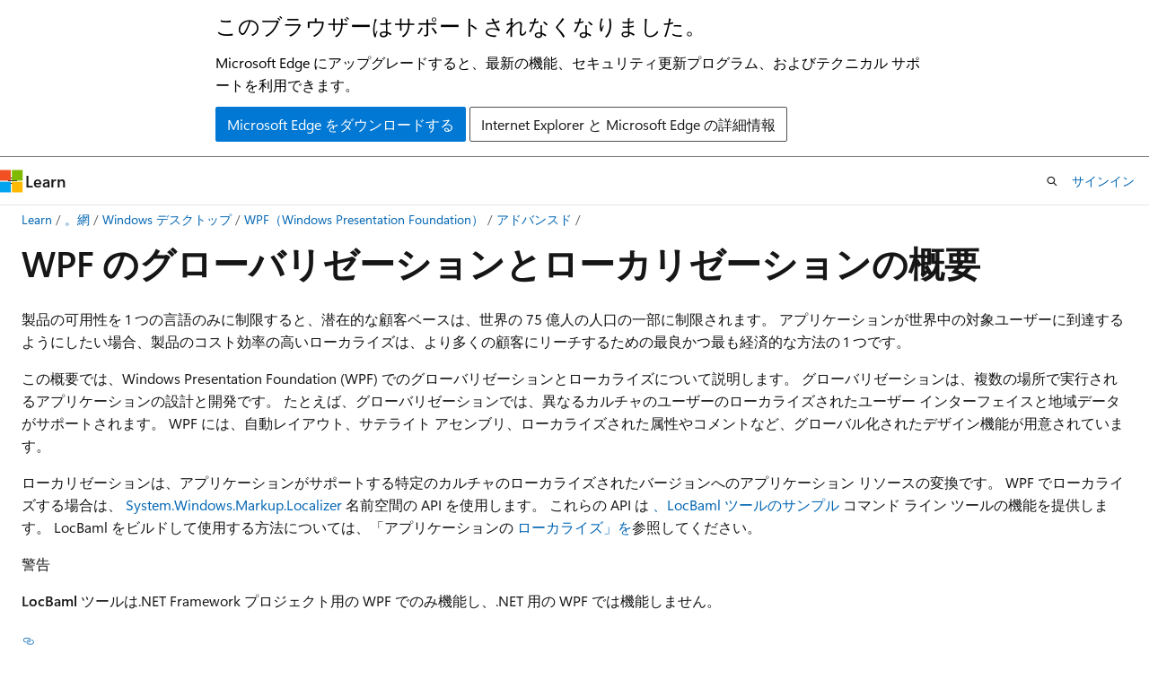

--- FILE ---
content_type: text/html
request_url: https://learn.microsoft.com/ja-jp/dotnet/desktop/wpf/advanced/wpf-globalization-and-localization-overview
body_size: 93578
content:
 <!DOCTYPE html>
		<html
			class="layout layout-holy-grail   show-table-of-contents conceptual show-breadcrumb default-focus"
			lang="ja-jp"
			dir="ltr"
			data-authenticated="false"
			data-auth-status-determined="false"
			data-target="docs"
			x-ms-format-detection="none"
		>
			
		<head>
			<title>グローバリゼーションとローカライズの概要 - WPF | Microsoft Learn</title>
			<meta charset="utf-8" />
			<meta name="viewport" content="width=device-width, initial-scale=1.0" />
			<meta name="color-scheme" content="light dark" />

			<meta name="description" content="自動レイアウト、サテライト アセンブリ、ローカライズされた属性など、Windows Presentation Foundation のローカライズとグローバリゼーションについて説明します。" />
			<link rel="canonical" href="https://learn.microsoft.com/ja-jp/dotnet/desktop/wpf/advanced/wpf-globalization-and-localization-overview" /> 

			<!-- Non-customizable open graph and sharing-related metadata -->
			<meta name="twitter:card" content="summary_large_image" />
			<meta name="twitter:site" content="@MicrosoftLearn" />
			<meta property="og:type" content="website" />
			<meta property="og:image:alt" content="Microsoft Learn" />
			<meta property="og:image" content="https://learn.microsoft.com/en-us/media/open-graph-image.png" />
			<!-- Page specific open graph and sharing-related metadata -->
			<meta property="og:title" content="グローバリゼーションとローカライズの概要 - WPF" />
			<meta property="og:url" content="https://learn.microsoft.com/ja-jp/dotnet/desktop/wpf/advanced/wpf-globalization-and-localization-overview" />
			<meta property="og:description" content="自動レイアウト、サテライト アセンブリ、ローカライズされた属性など、Windows Presentation Foundation のローカライズとグローバリゼーションについて説明します。" />
			<meta name="platform_id" content="47f6a9c9-afff-540e-bfcb-9ed24fd203b7" /> 
			<meta name="locale" content="ja-jp" />
			 <meta name="adobe-target" content="true" /> 
			<meta name="uhfHeaderId" content="MSDocsHeader-DotNet" />

			<meta name="page_type" content="conceptual" />

			<!--page specific meta tags-->
			

			<!-- custom meta tags -->
			
		<meta name="schema" content="Conceptual" />
	
		<meta name="author" content="adegeo" />
	
		<meta name="breadcrumb_path" content="/dotnet/desktop/breadcrumb/toc.json" />
	
		<meta name="depot_name" content="MSDN.dotnet-desktop-guide" />
	
		<meta name="document_id" content="0d26510f-1c32-e2c5-5618-a3abd06d95f3" />
	
		<meta name="document_version_independent_id" content="0d26510f-1c32-e2c5-5618-a3abd06d95f3" />
	
		<meta name="feedback_product_url" content="https://developercommunity.visualstudio.com/VisualStudio" />
	
		<meta name="feedback_system" content="OpenSource" />
	
		<meta name="git_commit_id" content="7cf14527a627b58f7c0e7ec01464d417495fd8b4" />
	
		<meta name="gitcommit" content="https://github.com/dotnet/docs-desktop/blob/7cf14527a627b58f7c0e7ec01464d417495fd8b4/dotnet-desktop-guide/wpf/advanced/wpf-globalization-and-localization-overview.md" />
	
		<meta name="ms.assetid" content="56e5a5c8-6c96-4d19-b8e1-a5be1dc564af" />
	
		<meta name="ms.author" content="adegeo" />
	
		<meta name="ms.date" content="2017-03-30T00:00:00Z" />
	
		<meta name="ms.service" content="dotnet-framework" />
	
		<meta name="ms.subservice" content="wpf" />
	
		<meta name="ms.topic" content="overview" />
	
		<meta name="ms.update-cycle" content="1825-days" />
	
		<meta name="original_content_git_url" content="https://github.com/dotnet/docs-desktop/blob/live/dotnet-desktop-guide/wpf/advanced/wpf-globalization-and-localization-overview.md" />
	
		<meta name="site_name" content="Docs" />
	
		<meta name="updated_at" content="2025-11-11T23:38:00Z" />
	
		<meta name="ms.translationtype" content="MT" />
	
		<meta name="ms.contentlocale" content="ja-jp" />
	
		<meta name="loc_version" content="2025-05-07T00:32:53.0881034Z" />
	
		<meta name="loc_source_id" content="Github-285925007#live" />
	
		<meta name="loc_file_id" content="Github-285925007.live.MSDN.dotnet-desktop-guide.wpf/advanced/wpf-globalization-and-localization-overview.md" />
	
		<meta name="toc_rel" content="toc.json" />
	
		<meta name="feedback_help_link_type" content="" />
	
		<meta name="feedback_help_link_url" content="" />
	
		<meta name="word_count" content="8521" />
	
		<meta name="asset_id" content="wpf/advanced/wpf-globalization-and-localization-overview" />
	
		<meta name="item_type" content="Content" />
	
		<meta name="previous_tlsh_hash" content="C75B8AD20EC5717177302621152B0F04D90864E62750B0A64ACEEB1DADAFA27AF8CE2F753D7CE3C96121CE6482622D4D72E47499EC7FFCA77736553DE020A9A83CEE445BB8" />
	
		<meta name="github_feedback_content_git_url" content="https://github.com/dotnet/docs-desktop/blob/main/dotnet-desktop-guide/wpf/advanced/wpf-globalization-and-localization-overview.md" />
	 
		<meta name="cmProducts" content="https://microsoft-devrel.poolparty.biz/DevRelOfferingOntology/c6f99e62-1cf6-4b71-af9b-649b05f80cce" data-source="generated" />
	
		<meta name="cmProducts" content="https://authoring-docs-microsoft.poolparty.biz/devrel/97159432-14a9-4307-a469-d2f2c75f0e33" data-source="generated" />
	
		<meta name="cmProducts" content="https://authoring-docs-microsoft.poolparty.biz/devrel/bcbcbad5-4208-4783-8035-8481272c98b8" data-source="generated" />
	
		<meta name="spProducts" content="https://microsoft-devrel.poolparty.biz/DevRelOfferingOntology/3f56b378-07a9-4fa1-afe8-9889fdc77628" data-source="generated" />
	
		<meta name="spProducts" content="https://authoring-docs-microsoft.poolparty.biz/devrel/50565c62-5f6b-4687-be38-323113c72c2e" data-source="generated" />
	
		<meta name="spProducts" content="https://authoring-docs-microsoft.poolparty.biz/devrel/43b2e5aa-8a6d-4de2-a252-692232e5edc8" data-source="generated" />
	

			<!-- assets and js globals -->
			
			<link rel="stylesheet" href="/static/assets/0.4.03301.7415-7dd881c1/styles/site-ltr.css" />
			
			<link rel="preconnect" href="//mscom.demdex.net" crossorigin />
						<link rel="dns-prefetch" href="//target.microsoft.com" />
						<link rel="dns-prefetch" href="//microsoftmscompoc.tt.omtrdc.net" />
						<link
							rel="preload"
							as="script"
							href="/static/third-party/adobe-target/at-js/2.9.0/at.js"
							integrity="sha384-l4AKhsU8cUWSht4SaJU5JWcHEWh1m4UTqL08s6b/hqBLAeIDxTNl+AMSxTLx6YMI"
							crossorigin="anonymous"
							id="adobe-target-script"
							type="application/javascript"
						/>
			<script src="https://wcpstatic.microsoft.com/mscc/lib/v2/wcp-consent.js"></script>
			<script src="https://js.monitor.azure.com/scripts/c/ms.jsll-4.min.js"></script>
			<script src="/_themes/docs.theme/master/ja-jp/_themes/global/deprecation.js"></script>

			<!-- msdocs global object -->
			<script id="msdocs-script">
		var msDocs = {
  "environment": {
    "accessLevel": "online",
    "azurePortalHostname": "portal.azure.com",
    "reviewFeatures": false,
    "supportLevel": "production",
    "systemContent": true,
    "siteName": "learn",
    "legacyHosting": false
  },
  "data": {
    "contentLocale": "ja-jp",
    "contentDir": "ltr",
    "userLocale": "ja-jp",
    "userDir": "ltr",
    "pageTemplate": "Conceptual",
    "brand": "",
    "context": {},
    "standardFeedback": false,
    "showFeedbackReport": false,
    "feedbackHelpLinkType": "",
    "feedbackHelpLinkUrl": "",
    "feedbackSystem": "OpenSource",
    "feedbackGitHubRepo": "dotnet/docs-desktop",
    "feedbackProductUrl": "https://developercommunity.visualstudio.com/VisualStudio",
    "extendBreadcrumb": false,
    "isEditDisplayable": false,
    "isPrivateUnauthorized": false,
    "hideViewSource": false,
    "isPermissioned": false,
    "hasRecommendations": true,
    "contributors": [
      {
        "name": "adegeo",
        "url": "https://github.com/adegeo"
      }
    ],
    "openSourceFeedbackIssueUrl": "https://github.com/dotnet/docs-desktop/issues/new?template=customer-feedback.yml",
    "openSourceFeedbackIssueTitle": ""
  },
  "functions": {}
};;
	</script>

			<!-- base scripts, msdocs global should be before this -->
			<script src="/static/assets/0.4.03301.7415-7dd881c1/scripts/ja-jp/index-docs.js"></script>
			

			<!-- json-ld -->
			
		</head>
	
			<body
				id="body"
				data-bi-name="body"
				class="layout-body "
				lang="ja-jp"
				dir="ltr"
			>
				<header class="layout-body-header">
		<div class="header-holder has-default-focus">
			
		<a
			href="#main"
			
			style="z-index: 1070"
			class="outline-color-text visually-hidden-until-focused position-fixed inner-focus focus-visible top-0 left-0 right-0 padding-xs text-align-center background-color-body"
			
		>
			メイン コンテンツにスキップ
		</a>
	
		<a
			href="#"
			data-skip-to-ask-learn
			style="z-index: 1070"
			class="outline-color-text visually-hidden-until-focused position-fixed inner-focus focus-visible top-0 left-0 right-0 padding-xs text-align-center background-color-body"
			hidden
		>
			Ask Learn チャット エクスペリエンスにスキップする
		</a>
	

			<div hidden id="cookie-consent-holder" data-test-id="cookie-consent-container"></div>
			<!-- Unsupported browser warning -->
			<div
				id="unsupported-browser"
				style="background-color: white; color: black; padding: 16px; border-bottom: 1px solid grey;"
				hidden
			>
				<div style="max-width: 800px; margin: 0 auto;">
					<p style="font-size: 24px">このブラウザーはサポートされなくなりました。</p>
					<p style="font-size: 16px; margin-top: 16px;">
						Microsoft Edge にアップグレードすると、最新の機能、セキュリティ更新プログラム、およびテクニカル サポートを利用できます。
					</p>
					<div style="margin-top: 12px;">
						<a
							href="https://go.microsoft.com/fwlink/p/?LinkID=2092881 "
							style="background-color: #0078d4; border: 1px solid #0078d4; color: white; padding: 6px 12px; border-radius: 2px; display: inline-block;"
						>
							Microsoft Edge をダウンロードする
						</a>
						<a
							href="https://learn.microsoft.com/en-us/lifecycle/faq/internet-explorer-microsoft-edge"
							style="background-color: white; padding: 6px 12px; border: 1px solid #505050; color: #171717; border-radius: 2px; display: inline-block;"
						>
							Internet Explorer と Microsoft Edge の詳細情報
						</a>
					</div>
				</div>
			</div>
			<!-- site header -->
			<header
				id="ms--site-header"
				data-test-id="site-header-wrapper"
				role="banner"
				itemscope="itemscope"
				itemtype="http://schema.org/Organization"
			>
				<div
					id="ms--mobile-nav"
					class="site-header display-none-tablet padding-inline-none gap-none"
					data-bi-name="mobile-header"
					data-test-id="mobile-header"
				></div>
				<div
					id="ms--primary-nav"
					class="site-header display-none display-flex-tablet"
					data-bi-name="L1-header"
					data-test-id="primary-header"
				></div>
				<div
					id="ms--secondary-nav"
					class="site-header display-none display-flex-tablet"
					data-bi-name="L2-header"
					data-test-id="secondary-header"
					
				></div>
			</header>
			
		<!-- banner -->
		<div data-banner>
			<div id="disclaimer-holder"></div>
			
		</div>
		<!-- banner end -->
	
		</div>
	</header>
				 <section
					id="layout-body-menu"
					class="layout-body-menu display-flex"
					data-bi-name="menu"
			  >
					
		<div
			id="left-container"
			class="left-container display-none display-block-tablet padding-inline-sm padding-bottom-sm width-full"
			data-toc-container="true"
		>
			<!-- Regular TOC content (default) -->
			<div id="ms--toc-content" class="height-full">
				<nav
					id="affixed-left-container"
					class="margin-top-sm-tablet position-sticky display-flex flex-direction-column"
					aria-label="プライマリ"
					data-bi-name="left-toc"
					role="navigation"
				></nav>
			</div>
			<!-- Collapsible TOC content (hidden by default) -->
			<div id="ms--toc-content-collapsible" class="height-full" hidden>
				<nav
					id="affixed-left-container"
					class="margin-top-sm-tablet position-sticky display-flex flex-direction-column"
					aria-label="プライマリ"
					data-bi-name="left-toc"
					role="navigation"
				>
					<div
						id="ms--collapsible-toc-header"
						class="display-flex justify-content-flex-end margin-bottom-xxs"
					>
						<button
							type="button"
							class="button button-clear inner-focus"
							data-collapsible-toc-toggle
							aria-expanded="true"
							aria-controls="ms--collapsible-toc-content"
							aria-label="目次"
						>
							<span class="icon font-size-h4" aria-hidden="true">
								<span class="docon docon-panel-left-contract"></span>
							</span>
						</button>
					</div>
				</nav>
			</div>
		</div>
	
			  </section>

				<main
					id="main"
					role="main"
					class="layout-body-main "
					data-bi-name="content"
					lang="ja-jp"
					dir="ltr"
				>
					
			<div
		id="ms--content-header"
		class="content-header default-focus border-bottom-none"
		data-bi-name="content-header"
	>
		<div class="content-header-controls margin-xxs margin-inline-sm-tablet">
			<button
				type="button"
				class="contents-button button button-sm margin-right-xxs"
				data-bi-name="contents-expand"
				aria-haspopup="true"
				data-contents-button
			>
				<span class="icon" aria-hidden="true"><span class="docon docon-menu"></span></span>
				<span class="contents-expand-title"> 目次 </span>
			</button>
			<button
				type="button"
				class="ap-collapse-behavior ap-expanded button button-sm"
				data-bi-name="ap-collapse"
				aria-controls="action-panel"
			>
				<span class="icon" aria-hidden="true"><span class="docon docon-exit-mode"></span></span>
				<span>エディター モードを終了する</span>
			</button>
		</div>
	</div>
			<div data-main-column class="padding-sm padding-top-none padding-top-sm-tablet">
				<div>
					
		<div id="article-header" class="background-color-body margin-bottom-xs display-none-print">
			<div class="display-flex align-items-center justify-content-space-between">
				
		<details
			id="article-header-breadcrumbs-overflow-popover"
			class="popover"
			data-for="article-header-breadcrumbs"
		>
			<summary
				class="button button-clear button-primary button-sm inner-focus"
				aria-label="すべての階層リンク"
			>
				<span class="icon">
					<span class="docon docon-more"></span>
				</span>
			</summary>
			<div id="article-header-breadcrumbs-overflow" class="popover-content padding-none"></div>
		</details>

		<bread-crumbs
			id="article-header-breadcrumbs"
			role="group"
			aria-label="階層リンク"
			data-test-id="article-header-breadcrumbs"
			class="overflow-hidden flex-grow-1 margin-right-sm margin-right-md-tablet margin-right-lg-desktop margin-left-negative-xxs padding-left-xxs"
		></bread-crumbs>
	 
		<div
			id="article-header-page-actions"
			class="opacity-none margin-left-auto display-flex flex-wrap-no-wrap align-items-stretch"
		>
			
		<button
			class="button button-sm border-none inner-focus display-none-tablet flex-shrink-0 "
			data-bi-name="ask-learn-assistant-entry"
			data-test-id="ask-learn-assistant-modal-entry-mobile"
			data-ask-learn-modal-entry
			
			type="button"
			style="min-width: max-content;"
			aria-expanded="false"
			aria-label="Learn に質問する"
			hidden
		>
			<span class="icon font-size-lg" aria-hidden="true">
				<span class="docon docon-chat-sparkle-fill gradient-ask-learn-logo"></span>
			</span>
		</button>
		<button
			class="button button-sm display-none display-inline-flex-tablet display-none-desktop flex-shrink-0 margin-right-xxs border-color-ask-learn "
			data-bi-name="ask-learn-assistant-entry"
			
			data-test-id="ask-learn-assistant-modal-entry-tablet"
			data-ask-learn-modal-entry
			type="button"
			style="min-width: max-content;"
			aria-expanded="false"
			hidden
		>
			<span class="icon font-size-lg" aria-hidden="true">
				<span class="docon docon-chat-sparkle-fill gradient-ask-learn-logo"></span>
			</span>
			<span>Learn に質問する</span>
		</button>
		<button
			class="button button-sm display-none flex-shrink-0 display-inline-flex-desktop margin-right-xxs border-color-ask-learn "
			data-bi-name="ask-learn-assistant-entry"
			
			data-test-id="ask-learn-assistant-flyout-entry"
			data-ask-learn-flyout-entry
			data-flyout-button="toggle"
			type="button"
			style="min-width: max-content;"
			aria-expanded="false"
			aria-controls="ask-learn-flyout"
			hidden
		>
			<span class="icon font-size-lg" aria-hidden="true">
				<span class="docon docon-chat-sparkle-fill gradient-ask-learn-logo"></span>
			</span>
			<span>Learn に質問する</span>
		</button>
	 
		<button
			type="button"
			id="ms--focus-mode-button"
			data-focus-mode
			data-bi-name="focus-mode-entry"
			class="button button-sm flex-shrink-0 margin-right-xxs display-none display-inline-flex-desktop"
		>
			<span class="icon font-size-lg" aria-hidden="true">
				<span class="docon docon-glasses"></span>
			</span>
			<span>フォーカス モード</span>
		</button>
	 

			<details class="popover popover-right" id="article-header-page-actions-overflow">
				<summary
					class="justify-content-flex-start button button-clear button-sm button-primary inner-focus"
					aria-label="その他の操作"
					title="その他の操作"
				>
					<span class="icon" aria-hidden="true">
						<span class="docon docon-more-vertical"></span>
					</span>
				</summary>
				<div class="popover-content">
					
		<button
			data-page-action-item="overflow-mobile"
			type="button"
			class="button-block button-sm inner-focus button button-clear display-none-tablet justify-content-flex-start text-align-left"
			data-bi-name="contents-expand"
			data-contents-button
			data-popover-close
		>
			<span class="icon">
				<span class="docon docon-editor-list-bullet" aria-hidden="true"></span>
			</span>
			<span class="contents-expand-title">目次</span>
		</button>
	 
		<a
			id="lang-link-overflow"
			class="button-sm inner-focus button button-clear button-block justify-content-flex-start text-align-left"
			data-bi-name="language-toggle"
			data-page-action-item="overflow-all"
			data-check-hidden="true"
			data-read-in-link
			href="#"
			hidden
		>
			<span class="icon" aria-hidden="true" data-read-in-link-icon>
				<span class="docon docon-locale-globe"></span>
			</span>
			<span data-read-in-link-text>英語で読む</span>
		</a>
	 
		<button
			type="button"
			class="collection button button-clear button-sm button-block justify-content-flex-start text-align-left inner-focus"
			data-list-type="collection"
			data-bi-name="collection"
			data-page-action-item="overflow-all"
			data-check-hidden="true"
			data-popover-close
		>
			<span class="icon" aria-hidden="true">
				<span class="docon docon-circle-addition"></span>
			</span>
			<span class="collection-status">追加</span>
		</button>
	
					
		<button
			type="button"
			class="collection button button-block button-clear button-sm justify-content-flex-start text-align-left inner-focus"
			data-list-type="plan"
			data-bi-name="plan"
			data-page-action-item="overflow-all"
			data-check-hidden="true"
			data-popover-close
			hidden
		>
			<span class="icon" aria-hidden="true">
				<span class="docon docon-circle-addition"></span>
			</span>
			<span class="plan-status">プランへの追加</span>
		</button>
	  
					
		<hr class="margin-block-xxs" />
		<h4 class="font-size-sm padding-left-xxs">次の方法で共有</h4>
		
					<a
						class="button button-clear button-sm inner-focus button-block justify-content-flex-start text-align-left text-decoration-none share-facebook"
						data-bi-name="facebook"
						data-page-action-item="overflow-all"
						href="#"
					>
						<span class="icon color-primary" aria-hidden="true">
							<span class="docon docon-facebook-share"></span>
						</span>
						<span>Facebook</span>
					</a>

					<a
						href="#"
						class="button button-clear button-sm inner-focus button-block justify-content-flex-start text-align-left text-decoration-none share-twitter"
						data-bi-name="twitter"
						data-page-action-item="overflow-all"
					>
						<span class="icon color-text" aria-hidden="true">
							<span class="docon docon-xlogo-share"></span>
						</span>
						<span>x.com</span>
					</a>

					<a
						href="#"
						class="button button-clear button-sm inner-focus button-block justify-content-flex-start text-align-left text-decoration-none share-linkedin"
						data-bi-name="linkedin"
						data-page-action-item="overflow-all"
					>
						<span class="icon color-primary" aria-hidden="true">
							<span class="docon docon-linked-in-logo"></span>
						</span>
						<span>LinkedIn</span>
					</a>
					<a
						href="#"
						class="button button-clear button-sm inner-focus button-block justify-content-flex-start text-align-left text-decoration-none share-email"
						data-bi-name="email"
						data-page-action-item="overflow-all"
					>
						<span class="icon color-primary" aria-hidden="true">
							<span class="docon docon-mail-message"></span>
						</span>
						<span>電子メール</span>
					</a>
			  
	 
		<hr class="margin-block-xxs" />
		<button
			class="button button-block button-clear button-sm justify-content-flex-start text-align-left inner-focus"
			type="button"
			data-bi-name="print"
			data-page-action-item="overflow-all"
			data-popover-close
			data-print-page
			data-check-hidden="true"
		>
			<span class="icon color-primary" aria-hidden="true">
				<span class="docon docon-print"></span>
			</span>
			<span>印刷</span>
		</button>
	
				</div>
			</details>
		</div>
	
			</div>
		</div>
	  
		<!-- privateUnauthorizedTemplate is hidden by default -->
		<div unauthorized-private-section data-bi-name="permission-content-unauthorized-private" hidden>
			<hr class="hr margin-top-xs margin-bottom-sm" />
			<div class="notification notification-info">
				<div class="notification-content">
					<p class="margin-top-none notification-title">
						<span class="icon">
							<span class="docon docon-exclamation-circle-solid" aria-hidden="true"></span>
						</span>
						<span>Note</span>
					</p>
					<p class="margin-top-none authentication-determined not-authenticated">
						このページにアクセスするには、承認が必要です。 <a class="docs-sign-in" href="#" data-bi-name="permission-content-sign-in">サインイン</a>または<a  class="docs-change-directory" data-bi-name="permisson-content-change-directory">ディレクトリの変更</a>を試すことができます。
					</p>
					<p class="margin-top-none authentication-determined authenticated">
						このページにアクセスするには、承認が必要です。 <a class="docs-change-directory" data-bi-name="permisson-content-change-directory">ディレクトリの変更</a>を試すことができます。
					</p>
				</div>
			</div>
		</div>
	
					<div class="content"><h1 id="wpf-globalization-and-localization-overview">WPF のグローバリゼーションとローカリゼーションの概要</h1></div>
					
		<div
			id="article-metadata"
			data-bi-name="article-metadata"
			data-test-id="article-metadata"
			class="page-metadata-container display-flex gap-xxs justify-content-space-between align-items-center flex-wrap-wrap"
		>
			 
				<div
					id="user-feedback"
					class="margin-block-xxs display-none display-none-print"
					hidden
					data-hide-on-archived
				>
					
		<button
			id="user-feedback-button"
			data-test-id="conceptual-feedback-button"
			class="button button-sm button-clear button-primary display-none"
			type="button"
			data-bi-name="user-feedback-button"
			data-user-feedback-button
			hidden
		>
			<span class="icon" aria-hidden="true">
				<span class="docon docon-like"></span>
			</span>
			<span>フィードバック</span>
		</button>
	
				</div>
		  
		</div>
	 
		<div data-id="ai-summary" hidden>
			<div id="ms--ai-summary-cta" class="margin-top-xs display-flex align-items-center">
				<span class="icon" aria-hidden="true">
					<span class="docon docon-sparkle-fill gradient-text-vivid"></span>
				</span>
				<button
					id="ms--ai-summary"
					type="button"
					class="tag tag-sm tag-suggestion margin-left-xxs"
					data-test-id="ai-summary-cta"
					data-bi-name="ai-summary-cta"
					data-an="ai-summary"
				>
					<span class="ai-summary-cta-text">
						この記事を要約してください
					</span>
				</button>
			</div>
			<!-- Slot where the client will render the summary card after the user clicks the CTA -->
			<div id="ms--ai-summary-header" class="margin-top-xs"></div>
		</div>
	 
		<nav
			id="center-doc-outline"
			class="doc-outline is-hidden-desktop display-none-print margin-bottom-sm"
			data-bi-name="intopic toc"
			aria-label="この記事の内容"
		>
			<h2 id="ms--in-this-article" class="title is-6 margin-block-xs">
				この記事の内容
			</h2>
		</nav>
	
					<div class="content"><p>製品の可用性を 1 つの言語のみに制限すると、潜在的な顧客ベースは、世界の 75 億人の人口の一部に制限されます。 アプリケーションが世界中の対象ユーザーに到達するようにしたい場合、製品のコスト効率の高いローカライズは、より多くの顧客にリーチするための最良かつ最も経済的な方法の 1 つです。</p>
<p>この概要では、Windows Presentation Foundation (WPF) でのグローバリゼーションとローカライズについて説明します。 グローバリゼーションは、複数の場所で実行されるアプリケーションの設計と開発です。 たとえば、グローバリゼーションでは、異なるカルチャのユーザーのローカライズされたユーザー インターフェイスと地域データがサポートされます。 WPF には、自動レイアウト、サテライト アセンブリ、ローカライズされた属性やコメントなど、グローバル化されたデザイン機能が用意されています。</p>
<p>ローカリゼーションは、アプリケーションがサポートする特定のカルチャのローカライズされたバージョンへのアプリケーション リソースの変換です。 WPF でローカライズする場合は、 <a href="/ja-jp/dotnet/api/system.windows.markup.localizer" class="no-loc" data-linktype="absolute-path">System.Windows.Markup.Localizer</a> 名前空間の API を使用します。 これらの API は <a href="https://github.com/microsoft/WPF-Samples/tree/master/Tools/LocBaml" data-linktype="external">、LocBaml ツールのサンプル</a> コマンド ライン ツールの機能を提供します。 LocBaml をビルドして使用する方法については、「アプリケーションの <a href="how-to-localize-an-application" data-linktype="relative-path">ローカライズ」を</a>参照してください。</p>
<div class="WARNING">
<p>警告</p>
<p>
              <strong>LocBaml</strong> ツールは.NET Framework プロジェクト用の WPF でのみ機能し、.NET 用の WPF では機能しません。</p>
</div>
<h2 id="best-practices-for-globalization-and-localization-in-wpf">WPF でのグローバリゼーションとローカライズのベスト プラクティス</h2>
<p>WPF に組み込まれているグローバリゼーションとローカリゼーション機能を最大限に活用するには、このセクションで提供する UI 設計とローカライズ関連のヒントに従います。</p>
<h3 id="best-practices-for-wpf-ui-design">WPF UI デザインのベスト プラクティス</h3>
<p>WPF ベースの UI を設計するときは、次のベスト プラクティスを実装することを検討してください。</p>
<ul>
<li><p>XAML で UI を記述する。コードで UI を作成することは避けてください。 XAML を使用して UI を作成する場合は、組み込みのローカライズ API を使用して UI を公開します。</p>
</li>
<li><p>絶対位置と固定サイズを使用してコンテンツをレイアウトしないようにします。代わりに、相対サイズ設定または自動サイズ設定を使用してください。</p>
<ul>
<li><p>
              <a href="/ja-jp/dotnet/api/system.windows.window.sizetocontent" class="no-loc" data-linktype="absolute-path">SizeToContent</a>を使用し、幅と高さを<code>Auto</code>に設定したままにします。</p>
</li>
<li><p>
              <a href="/ja-jp/dotnet/api/system.windows.controls.canvas" class="no-loc" data-linktype="absolute-path">Canvas</a>を使用して UI をレイアウトしないでください。</p>
</li>
<li><p>
              <a href="/ja-jp/dotnet/api/system.windows.controls.grid" class="no-loc" data-linktype="absolute-path">Grid</a>とそのサイズ共有機能を使用します。</p>
</li>
</ul>
</li>
<li><p>ローカライズされたテキストは多くの場合、より多くの領域を必要とするため、余白に余分なスペースを指定します。 余分なスペースを使用すると、文字がオーバーハングする可能性があります。</p>
</li>
<li><p>クリッピングを回避するには、<a href="/ja-jp/dotnet/api/system.windows.controls.textblock.textwrapping" class="no-loc" data-linktype="absolute-path">TextWrapping</a>で<a href="/ja-jp/dotnet/api/system.windows.controls.textblock" class="no-loc" data-linktype="absolute-path">TextBlock</a>を有効にします。</p>
</li>
<li><p>
              <code>xml:lang</code>属性を設定します。 この属性は、特定の要素とその子要素のカルチャを記述します。 このプロパティの値は、WPF のいくつかの機能の動作を変更します。 たとえば、ハイフネーション、スペル チェック、番号の置換、複雑なスクリプトの整形、フォント フォールバックの動作を変更します。 
              <a href="globalization-for-wpf" data-linktype="relative-path">XAML での xml:lang 処理</a>の設定の詳細については、「<a href="../../xaml-services/xml-language-handling" data-linktype="relative-path">WPF のグローバリゼーション</a>」を参照してください。</p>
</li>
<li><p>カスタマイズされた複合フォントを作成して、さまざまな言語で使用されるフォントをより適切に制御できます。 既定では、WPF は Windows\Fonts ディレクトリで GlobalUserInterface.composite フォントを使用します。</p>
</li>
<li><p>右から左の形式でテキストを表示するカルチャにローカライズできるナビゲーション アプリケーションを作成する場合は、ページが<a href="/ja-jp/dotnet/api/system.windows.flowdirection" class="no-loc" data-linktype="absolute-path">FlowDirection</a>から<a href="/ja-jp/dotnet/api/system.windows.flowdirection" class="no-loc" data-linktype="absolute-path">FlowDirection</a>を継承しないように、すべてのページの<a href="/ja-jp/dotnet/api/system.windows.navigation.navigationwindow" class="no-loc" data-linktype="absolute-path">NavigationWindow</a>を明示的に設定します。</p>
</li>
<li><p>ブラウザーの外部でホストされるスタンドアロン ナビゲーション アプリケーションを作成する場合は、最初のアプリケーションの <a href="/ja-jp/dotnet/api/system.windows.application.startupuri" class="no-loc" data-linktype="absolute-path">StartupUri</a> をページではなく <a href="/ja-jp/dotnet/api/system.windows.navigation.navigationwindow" class="no-loc" data-linktype="absolute-path">NavigationWindow</a> に設定します (たとえば、 <code>&lt;Application StartupUri="NavigationWindow.xaml"&gt;</code>)。 この設計により、ウィンドウとナビゲーション バーの <a href="/ja-jp/dotnet/api/system.windows.flowdirection" class="no-loc" data-linktype="absolute-path">FlowDirection</a> を変更できます。 詳細と例については、「 <a href="https://github.com/microsoft/WPF-Samples/tree/master/Globalization%20and%20Localization/GlobalizationHomepage" data-linktype="external">グローバリゼーション ホームページのサンプル</a>」を参照してください。</p>
</li>
</ul>
<h3 id="best-practices-for-wpf-localization">WPF ローカライズのベスト プラクティス</h3>
<p>WPF ベースのアプリケーションをローカライズする場合は、次のベスト プラクティスを実装することを検討してください。</p>
<ul>
<li><p>ローカライズ コメントを使用して、ローカライザーに追加のコンテキストを提供します。</p>
</li>
<li><p>ローカライズ属性を使用して、要素の <a href="/ja-jp/dotnet/api/system.windows.markup.localizer.bamllocalizableresourcekey.uid" class="no-loc" data-linktype="absolute-path">Uid</a> プロパティを選択的に省略するのではなく、ローカライズを制御します。 詳細については、「 <a href="localization-attributes-and-comments" data-linktype="relative-path">ローカリゼーション属性とコメント</a> 」を参照してください。</p>
</li>
<li><p>
              <code>msbuild -t:updateuid</code>と<code>-t:checkuid</code>を使用して、XAML にプロパティ<a href="/ja-jp/dotnet/api/system.windows.markup.localizer.bamllocalizableresourcekey.uid" class="no-loc" data-linktype="absolute-path">Uid</a>追加して確認します。 
              <a href="/ja-jp/dotnet/api/system.windows.markup.localizer.bamllocalizableresourcekey.uid" class="no-loc" data-linktype="absolute-path">Uid</a>プロパティを使用して、開発とローカライズの間の変更を追跡します。 
              <a href="/ja-jp/dotnet/api/system.windows.markup.localizer.bamllocalizableresourcekey.uid" class="no-loc" data-linktype="absolute-path">Uid</a> プロパティは、新しい開発変更をローカライズするのに役立ちます。 ui に <a href="/ja-jp/dotnet/api/system.windows.markup.localizer.bamllocalizableresourcekey.uid" class="no-loc" data-linktype="absolute-path">Uid</a> プロパティを手動で追加する場合、通常、タスクは面倒で精度が低くなります。</p>
<ul>
<li><p>ローカライズを開始した後 <a href="/ja-jp/dotnet/api/system.windows.markup.localizer.bamllocalizableresourcekey.uid" class="no-loc" data-linktype="absolute-path">Uid</a> プロパティを編集または変更しないでください。</p>
</li>
<li><p>重複する <a href="/ja-jp/dotnet/api/system.windows.markup.localizer.bamllocalizableresourcekey.uid" class="no-loc" data-linktype="absolute-path">Uid</a> プロパティは使用しないでください (copy-and-paste コマンドを使用する場合は、このヒントを覚えておいてください)。</p>
</li>
<li><p>フォールバックの適切な言語 (たとえば、<code>UltimateResourceFallback</code>) を指定するには、AssemblyInfo.* の<code>[assembly: NeutralResourcesLanguage("en-US",   UltimateResourceFallbackLocation.Satellite)]</code>の場所を設定します。</p>
<p>プロジェクト ファイル内の <code>&lt;UICulture&gt;</code> タグを省略してメイン アセンブリにソース言語を含める場合は、サテライトの代わりに <code>UltimateResourceFallback</code> の場所をメイン アセンブリとして設定します (たとえば、 <code>[assembly: NeutralResourcesLanguage("en-US", UltimateResourceFallbackLocation.MainAssembly)]</code>)。</p>
</li>
</ul>
</li>
</ul>
<h2 id="localize-a-wpf-application">WPF アプリケーションをローカライズする</h2>
<p>WPF アプリケーションをローカライズする場合は、いくつかのオプションがあります。 たとえば、アプリケーション内のローカライズ可能なリソースを XML ファイルにバインドしたり、ローカライズ可能なテキストを resx テーブルに格納したり、ローカライザーで XAML ファイルを使用したりすることができます。 このセクションでは、XAML の BAML 形式を使用するローカライズ ワークフローについて説明します。これには、いくつかの利点があります。</p>
<ul>
<li><p>ビルド後にローカライズできます。</p>
</li>
<li><p>以前のバージョンの BAML 形式の XAML からのローカライズを使用して、XAML の BAML 形式の新しいバージョンに更新して、開発と同時にローカライズすることができます。</p>
</li>
<li><p>元のソース要素とセマンティクスはコンパイル時に検証できます。これは、XAML の BAML 形式が XAML のコンパイル済み形式であるためです。</p>
</li>
</ul>
<h3 id="localization-build-process">ローカライズ ビルド プロセス</h3>
<p>WPF アプリケーションを開発する場合、ローカライズのビルド プロセスは次のようになります。</p>
<ul>
<li><p>開発者は WPF アプリケーションを作成してグローバル化します。 開発者がプロジェクト ファイルで <code>&lt;UICulture&gt;en-US&lt;/UICulture&gt;</code> 設定して、アプリケーションをコンパイルすると、言語に依存しないメイン アセンブリが生成されるようにします。 このアセンブリには、ローカライズ可能なすべてのリソースを含むサテライト .resources.dll ファイルがあります。 必要に応じて、ローカライズ API でメイン アセンブリからの抽出がサポートされるため、ソース言語をメイン アセンブリに保持できます。</p>
</li>
<li><p>ファイルがビルドにコンパイルされると、XAML は XAML の BAML 形式に変換されます。 文化的に中立な <code>MyDialog.exe</code> と、文化的に依存する (英語) <code>MyDialog.resources.dll</code> ファイルが英語を話すお客様にリリースされます。</p>
</li>
</ul>
<h3 id="localization-workflow">ローカライズ ワークフロー</h3>
<p>ローカライズ プロセスは、ローカライズされていない <code>MyDialog.resources.dll</code> ファイルがビルドされた後に開始されます。 元の XAML の UI 要素とプロパティは、の API を使用して、XAML の BAML 形式からキーと値のペアに抽出されます。 ローカライザーは、キーと値のペアを使用してアプリケーションをローカライズします。 ローカライズが完了した後、新しい値から新しい .resource.dll を生成できます。</p>
<p>キーと値のペアのキーは、開発者が元の XAML に配置する <code>x:Uid</code> 値です。 これらの <code>x:Uid</code> 値を使用すると、API はローカライズ中に開発者とローカライザーの間で発生した変更を追跡およびマージできます。 たとえば、ローカライザーのローカライズが開始された後に開発者が UI を変更した場合、最小限の翻訳作業が失われるように、開発の変更を既に完了したローカライズ作業とマージできます。</p>
<p>次の図は、XAML の BAML 形式に基づく一般的なローカライズ ワークフローを示しています。 この図では、開発者が英語でアプリケーションを記述することを前提としています。 開発者は WPF アプリケーションを作成してグローバル化します。 ビルド時に言語に依存しないメイン アセンブリが、ローカライズ可能なすべてのリソースを含むサテライト .resources.dll で生成されるように、開発者が <code>&lt;UICulture&gt;en-US&lt;/UICulture&gt;</code> プロジェクト ファイルで設定します。 または、WPF ローカライズ API がメイン アセンブリからの抽出をサポートしているため、ソース言語をメイン アセンブリに保持することもできます。 ビルド プロセスの後、XAML は BAML にコンパイルされます。 文化的に中立的な MyDialog.exe.resources.dll は、英語を話す顧客に出荷されます。</p>
<p>
              <img src="media/wpf-globalization-and-localization-overview/localization-workflow.png" alt="ローカライズ ワークフローを示す図。" data-linktype="relative-path">
              
            </p>
<p>
              <img src="media/wpf-globalization-and-localization-overview/unlocalized-workflow.png" alt="未割り当てワークフローを示す図。" data-linktype="relative-path">
              
            </p>
<h2 id="examples-of-wpf-localization">WPF ローカライズの例</h2>
<p>このセクションには、WPF アプリケーションをビルドおよびローカライズする方法を理解するのに役立つローカライズされたアプリケーションの例が含まれています。</p>
<h3 id="run-dialog-box-example">実行ダイアログボックスの例</h3>
<p>次の図は、[ <strong>実行</strong> ] ダイアログ ボックスのサンプルの出力を示しています。</p>
<p>
              <strong>英語：</strong></p>
<p>
              <img src="media/wpf-globalization-and-localization-overview/run-dialog-box-english.png" alt="[英語の実行] ダイアログ ボックスを示すスクリーンショット。" data-linktype="relative-path">
              
            </p>
<p>
              <strong>ドイツ語：</strong></p>
<p>
              <img src="media/wpf-globalization-and-localization-overview/run-dialog-box-german.png" alt="[ドイツ語の実行] ダイアログ ボックスを示すスクリーンショット。" data-linktype="relative-path">
              
            </p>
<p>
              <strong>グローバル実行ダイアログボックスのデザイン</strong></p>
<p>この例では、WPF と XAML を使用して <strong>[実行</strong> ] ダイアログ ボックスを生成します。 このダイアログ ボックスは、Microsoft Windows の [スタート] メニューから使用できる [ <strong>実行</strong> ] ダイアログ ボックスと同じです。</p>
<p>グローバル ダイアログ ボックスを作成するためのいくつかのハイライトは次のとおりです。</p>
<p>
              <strong>自動レイアウト</strong></p>
<p>
              <em>Window1.xaml の場合:</em></p>
<p><code>&lt;Window SizeToContent="WidthAndHeight"&gt;</code></p>
<p>前の Window プロパティは、コンテンツのサイズに応じてウィンドウのサイズを自動的に変更します。 このプロパティは、ローカライズ後にサイズが大きくなるコンテンツをウィンドウが切り捨てないようにします。また、ローカライズ後にコンテンツのサイズが小さくなると、不要な領域も削除されます。</p>
<p><code>&lt;Grid x:Uid="Grid_1"&gt;</code></p>
<p>
              <a href="/ja-jp/dotnet/api/system.windows.markup.localizer.bamllocalizableresourcekey.uid" class="no-loc" data-linktype="absolute-path">Uid</a> プロパティは、WPF ローカライズ API が正しく機能するために必要です。</p>
<p>ユーザー インターフェイス (UI) の開発とローカライズの間の変更を追跡するために、WPF ローカライズ API によって使用されます。 
              <a href="/ja-jp/dotnet/api/system.windows.markup.localizer.bamllocalizableresourcekey.uid" class="no-loc" data-linktype="absolute-path">Uid</a> プロパティを使用すると、新しいバージョンの UI を以前のローカライズの UI とマージできます。 コマンド シェルで<a href="/ja-jp/dotnet/api/system.windows.markup.localizer.bamllocalizableresourcekey.uid" class="no-loc" data-linktype="absolute-path">Uid</a>を実行して、<code>msbuild -t:updateuid RunDialog.csproj</code> プロパティを追加します。 手動でプロパティを追加するのは通常、時間がかかり、精度が低いため、 <a href="/ja-jp/dotnet/api/system.windows.markup.localizer.bamllocalizableresourcekey.uid" class="no-loc" data-linktype="absolute-path">Uid</a> プロパティを追加する場合に推奨される方法です。 
              <a href="/ja-jp/dotnet/api/system.windows.markup.localizer.bamllocalizableresourcekey.uid" class="no-loc" data-linktype="absolute-path">Uid</a>を実行すると、<code>msbuild -t:checkuid RunDialog.csproj</code>プロパティが正しく設定されていることを確認できます。</p>
<p>UI は、 コントロールを使用して構成されます。これは、WPF の自動レイアウトを利用するための便利なコントロールです。 ダイアログ ボックスは 3 つの行と 5 つの列に分割されることに注意してください。 行と列の定義の 1 つに固定サイズがありません。そのため、各セルに配置される UI 要素は、ローカライズ時のサイズの増減に適応できます。</p>
<pre><code class="lang-xaml" name="GlobalizationRunDialog#GridColumnDef">&lt;Grid.ColumnDefinitions&gt;
  &lt;ColumnDefinition x:Uid="ColumnDefinition_1" /&gt;
  &lt;ColumnDefinition x:Uid="ColumnDefinition_2" /&gt;
</code></pre>
<p>
              <strong>Open:</strong> ラベルと<a href="/ja-jp/dotnet/api/system.windows.controls.combobox" class="no-loc" data-linktype="absolute-path">ComboBox</a>が配置されている最初の 2 つの列では、UI の全幅の 10% が使用されます。</p>
<pre><code class="lang-xaml" name="GlobalizationRunDialog#GridColumnDef2">  &lt;ColumnDefinition x:Uid="ColumnDefinition_3" SharedSizeGroup="Buttons" /&gt;
  &lt;ColumnDefinition x:Uid="ColumnDefinition_4" SharedSizeGroup="Buttons" /&gt;
  &lt;ColumnDefinition x:Uid="ColumnDefinition_5" SharedSizeGroup="Buttons" /&gt;
&lt;/Grid.ColumnDefinitions&gt;
</code></pre>
<p>この例では、 <a href="/ja-jp/dotnet/api/system.windows.controls.grid" class="no-loc" data-linktype="absolute-path">Grid</a>の共有サイズ設定機能を使用しています。 最後の 3 つの列は、同じ <a href="/ja-jp/dotnet/api/system.windows.controls.definitionbase.sharedsizegroup" class="no-loc" data-linktype="absolute-path">SharedSizeGroup</a>に配置することでこれを利用します。 プロパティの名前から予想されるように、これにより、列は同じサイズを共有できます。 そのため、"参照..." がより長い文字列の "Durchsuchen..." にローカライズされると、すべてのボタンは [OK] ボタンのように小さいままでなく、一様に幅が広がるため、「Durchsuchen...」ボタンが他に比べて不自然に大きくならないようになります。</p>
<p>
              <strong>xml:lang</strong></p>
<p><code>xml:lang="en-US"</code></p>
<p>
              <a href="../../xaml-services/xml-language-handling" data-linktype="relative-path">XAML の xml:lang Handling</a> が UI のルート要素に配置されていることに注目してください。 このプロパティは、特定の要素とその子のカルチャを記述します。 この値は WPF のいくつかの機能で使用され、ローカライズ時に適切に変更する必要があります。 この値は、ハイフネーションとスペル チェックの単語に使用する言語辞書を変更します。 また、数字の表示や、フォント フォールバック システムが使用するフォントの選択方法にも影響します。 最後に、このプロパティは、数値の表示方法と、複雑なスクリプトで記述されたテキストの整形方法に影響します。 既定値は "en-US" です。</p>
<p>
              <strong>サテライト リソース アセンブリの構築</strong></p>
<p>
              <em>.csproj の場合:</em></p>
<p>
              <code>.csproj</code> ファイルを編集し、無条件の<code>&lt;PropertyGroup&gt;</code>に次のタグを追加します。</p>
<p><code>&lt;UICulture&gt;en-US&lt;/UICulture&gt;</code></p>
<p>
              <code>UICulture</code>値が追加されていることに注意してください。 en-USなどの有効な <a href="/ja-jp/dotnet/api/system.globalization.cultureinfo" class="no-loc" data-linktype="absolute-path">CultureInfo</a> 値に設定すると、プロジェクトをビルドすると、ローカライズ可能なすべてのリソースを含むサテライト アセンブリが生成されます。</p>
<p><code>&lt;Resource Include="RunIcon.JPG"&gt;</code></p>
<p><code>&lt;Localizable&gt;False&lt;/Localizable&gt;</code></p>
<p><code>&lt;/Resource&gt;</code></p>
<p>
              <code>RunIcon.JPG</code>は、すべてのカルチャで同じように表示されるため、ローカライズする必要はありません。 
              <code>Localizable</code> は <code>false</code> に設定されているため、サテライト アセンブリの代わりに言語に依存しないメイン アセンブリに残ります。 すべての非コンパイル可能なリソースの既定値は、<code>Localizable</code>に設定<code>true</code>。</p>
<p>
              <strong>[実行] ダイアログのローカライズ</strong></p>
<p>
              <strong>解析</strong></p>
<p>アプリケーションをビルドした後、ローカライズの最初の手順は、サテライト アセンブリからローカライズ可能なリソースを解析することです。 このトピックでは、LocBaml ツール サンプルにあるサンプルの <a href="https://github.com/microsoft/WPF-Samples/tree/master/Tools/LocBaml" data-linktype="external">LocBaml ツール</a>を使用します。 LocBaml は、ローカライズ プロセスに適合するローカライズ ツールの構築を開始するのに役立つサンプル ツールに過ぎません。 LocBaml を使用して解析するには、次のコマンドを実行します。<strong>LocBaml /parse RunDialog.resources.dll /out:</strong> を使って "RunDialog.resources.dll.CSV" ファイルを生成します。</p>
<div class="WARNING">
<p>警告</p>
<p>
              <strong>LocBaml</strong> ツールは.NET Framework プロジェクト用の WPF でのみ機能し、.NET 用の WPF では機能しません。</p>
</div>
<p>
              <strong>ローカライズする</strong></p>
<p>Unicode をサポートする任意の CSV エディターを使用して、このファイルを編集します。 ローカライズ カテゴリが "None" のすべてのエントリをフィルターで除外します。 次のエントリが表示されます。</p>
<table>
<thead>
<tr>
<th>リソース キー</th>
<th>ローカライズ カテゴリ</th>
<th>価値</th>
</tr>
</thead>
<tbody>
<tr>
<td>Button_1:System.Windows.Controls.Button.$Content</td>
<td>ボタン</td>
<td>[OK]</td>
</tr>
<tr>
<td>Button_2:System.Windows.Controls.Button.$Content</td>
<td>ボタン</td>
<td>キャンセル</td>
</tr>
<tr>
<td>Button_3:System.Windows.Controls.Button.$Content</td>
<td>ボタン</td>
<td>ブラウズ。。。</td>
</tr>
<tr>
<td>ComboBox_1:System.Windows.Controls.ComboBox.$Content</td>
<td>ComboBox</td>
<td></td>
</tr>
<tr>
<td>TextBlock_1:System.Windows.Controls.TextBlock.$Content</td>
<td>テキスト</td>
<td>プログラム、フォルダー、ドキュメント、またはインターネット リソースの名前を入力すると、Windows によって開かれます。</td>
</tr>
<tr>
<td>TextBlock_2:System.Windows.Controls.TextBlock.$Content</td>
<td>テキスト</td>
<td>開ける：</td>
</tr>
<tr>
<td>Window_1:System.Windows.Window.Title</td>
<td>タイトル</td>
<td>走れ</td>
</tr>
</tbody>
</table>
<p>アプリケーションをドイツ語にローカライズするには、次の翻訳が必要です。</p>
<table>
<thead>
<tr>
<th>リソース キー</th>
<th>ローカライズ カテゴリ</th>
<th>価値</th>
</tr>
</thead>
<tbody>
<tr>
<td>Button_1:System.Windows.Controls.Button.$Content</td>
<td>ボタン</td>
<td>[OK]</td>
</tr>
<tr>
<td>Button_2:System.Windows.Controls.Button.$Content</td>
<td>ボタン</td>
<td>Abbrechen</td>
</tr>
<tr>
<td>Button_3:System.Windows.Controls.Button.$Content</td>
<td>ボタン</td>
<td>Durchsuchen...</td>
</tr>
<tr>
<td>ComboBox_1:System.Windows.Controls.ComboBox.$Content</td>
<td>ComboBox</td>
<td></td>
</tr>
<tr>
<td>TextBlock_1:System.Windows.Controls.TextBlock.$Content</td>
<td>テキスト</td>
<td>Geben Sie den Namen eines Programms, Ordners, Dokuments oder einer Internetresource a.</td>
</tr>
<tr>
<td>TextBlock_2:System.Windows.Controls.TextBlock.$Content</td>
<td>テキスト</td>
<td>開く</td>
</tr>
<tr>
<td>Window_1:System.Windows.Window.Title</td>
<td>タイトル</td>
<td>走れ</td>
</tr>
</tbody>
</table>
<p>
              <strong>
              </strong> の生成</p>
<p>ローカライズの最後の手順では、新しくローカライズされたサテライト アセンブリを作成します。 これを行うには、次の LocBaml コマンドを使用します。</p>
<p><strong>/generate RunDialog.resources.dll /trans:RunDialog.resources.dllを LocBaml.exe します。CSV /out: . /cul:de-DE</strong></p>
<p>ドイツ語の Windows では、この resources.dll がメイン アセンブリの横にある de-DE フォルダーに配置されている場合、このリソースは、en-US フォルダー内のフォルダーではなく自動的に読み込まれます。 これをテストするドイツ語版の Windows がない場合は、使用している Windows のカルチャ (たとえば、 <code>en-US</code>) にカルチャを設定し、元のリソース DLL を置き換えます。</p>
<p>
              <strong>サテライト リソースの読み込み</strong></p>
<table>
<thead>
<tr>
<th>MyDialog.exe</th>
<th>en-US\MyDialog.resources.dll</th>
<th>de-DE\MyDialog.resources.dll</th>
</tr>
</thead>
<tbody>
<tr>
<td>コード</td>
<td>元の英語 BAML</td>
<td>ローカライズされた BAML</td>
</tr>
<tr>
<td>文化的に中立的なリソース</td>
<td>英語のその他のリソース</td>
<td>ドイツ語にローカライズされたその他のリソース</td>
</tr>
</tbody>
</table>
<p>.NET では、アプリケーションの <a href="/ja-jp/dotnet/api/system.threading.thread.currentuiculture" class="no-loc" data-linktype="absolute-path">Thread.CurrentUICulture</a>に基づいて、読み込むサテライト リソース アセンブリが自動的に選択されます。 既定では、Windows OS のカルチャが使用されます。 ドイツ語の Windows を使用している場合は、 <em>de-DE\MyDialog.resources.dll</em> ファイルが読み込まれます。 英語の Windows を使用している場合は、 <em>en-US\MyDialog.resources.dll</em> ファイルが読み込まれます。 プロジェクトの <code>NeutralResourcesLanguage</code> ファイルで<em></em>属性を指定することで、アプリケーションの最終的なフォールバック リソースを設定できます。 たとえば、次のように指定します。</p>
<p><code>[assembly: NeutralResourcesLanguage("en-US", UltimateResourceFallbackLocation.Satellite)]</code></p>
<p>en-US\MyDialog.resources.dll<em> ファイルは </em> 、次のいずれのファイルも使用できない場合は、ドイツ語の Windows で使用されます: <em>de-DE\MyDialog.resources.dll</em> または <em>de\MyDialog.resources.dll</em>。</p>
<h3 id="microsoft-saudi-arabia-homepage">Microsoft サウジアラビア ホームページ</h3>
<p>次の図は、英語とアラビア語のホームページを示しています。 これらのグラフィックスを生成する完全なサンプルについては、「 <a href="https://github.com/microsoft/WPF-Samples/tree/master/Globalization%20and%20Localization/GlobalizationHomepage" data-linktype="external">グローバリゼーション ホームページのサンプル</a>」を参照してください。</p>
<p>
              <strong>英語：</strong></p>
<p>
              <img src="media/wpf-globalization-and-localization-overview/english-home-page-sample.jpg" alt="英語のホーム ページを示すスクリーンショット。" data-linktype="relative-path">
              
            </p>
<p>
              <strong>アラビア語：</strong></p>
<p>
              <img src="media/wpf-globalization-and-localization-overview/arabic-home-page-sample.jpg" alt="アラビア語のホーム ページを示すスクリーンショット。" data-linktype="relative-path">
              
            </p>
<h3 id="designing-a-global-microsoft-home-page">グローバル Microsoft ホーム ページの設計</h3>
<p>この Microsoft サウジアラビア Web サイトのモックアップは、RightToLeft 言語用に提供されるグローバリゼーション機能を示しています。 ヘブライ語やアラビア語などの言語には右から左への読み取り順序があるため、UI のレイアウトは、多くの場合、英語などの左から右の言語とは全く異なる方法でレイアウトする必要があります。 左から右の言語から右から左へ、またはその逆にローカライズすることは非常に困難な場合があります。 WPF は、このようなローカライズをはるかに簡単にするように設計されています。</p>
<p>
              <strong>フローディレクション</strong></p>
<p>
              <em>Homepage.xaml:</em></p>
<pre><code class="lang-xaml" name="GlobalizationHomepage#Homepage">&lt;Page x:Uid="Page_1" x:Class="MicrosoftSaudiArabiaHomepage.Homepage"
    xmlns="http://schemas.microsoft.com/winfx/2006/xaml/presentation"
    xmlns:x="http://schemas.microsoft.com/winfx/2006/xaml"   
    FlowDirection="LeftToRight" 
    Localization.Comments="FlowDirection(This FlowDirection controls the actual content of the homepage)"
    xml:lang="en-US"&gt;
</code></pre>
<p>
              <a href="/ja-jp/dotnet/api/system.windows.frameworkelement.flowdirection" class="no-loc" data-linktype="absolute-path">FlowDirection</a>の <a href="/ja-jp/dotnet/api/system.windows.controls.page" class="no-loc" data-linktype="absolute-path">Page</a> プロパティに注目してください。 このプロパティを <a href="/ja-jp/dotnet/api/system.windows.flowdirection#system-windows-flowdirection-righttoleft" class="no-loc" data-linktype="absolute-path">RightToLeft</a> に変更すると、<a href="/ja-jp/dotnet/api/system.windows.frameworkelement.flowdirection" class="no-loc" data-linktype="absolute-path">FlowDirection</a>とその子要素の<a href="/ja-jp/dotnet/api/system.windows.controls.page" class="no-loc" data-linktype="absolute-path">Page</a>が変更され、アラビア語のユーザーが期待するように、この UI のレイアウトが右から左に反転されます。 任意の要素に明示的な <a href="/ja-jp/dotnet/api/system.windows.frameworkelement.flowdirection" class="no-loc" data-linktype="absolute-path">FlowDirection</a> を指定することで、継承動作をオーバーライドできます。 
              <a href="/ja-jp/dotnet/api/system.windows.frameworkelement.flowdirection" class="no-loc" data-linktype="absolute-path">FlowDirection</a> プロパティは、任意の<a href="/ja-jp/dotnet/api/system.windows.frameworkelement" class="no-loc" data-linktype="absolute-path">FrameworkElement</a>またはドキュメント関連の要素で使用でき、<a href="/ja-jp/dotnet/api/system.windows.flowdirection#system-windows-flowdirection-lefttoright" class="no-loc" data-linktype="absolute-path">LeftToRight</a>の暗黙的な値を持っています。</p>
<p>ルート <a href="/ja-jp/dotnet/api/system.windows.frameworkelement.flowdirection" class="no-loc" data-linktype="absolute-path">FlowDirection</a> が変更されると、背景のグラデーション ブラシも正しく反転することを確認します。</p>
<p>
              <strong>FlowDirection="LeftToRight"</strong></p>
<p>
              <img src="media/wpf-globalization-and-localization-overview/gradient-flow-left-right.png" alt="左から右へのグラデーション フローを示すスクリーンショット。" data-linktype="relative-path">
              
            </p>
<p>
              <strong>FlowDirection="RightToLeft"</strong></p>
<p>
              <img src="media/wpf-globalization-and-localization-overview/gradient-flow-right-left.png" alt="右から左へのグラデーション フローを示すスクリーンショット。" data-linktype="relative-path">
              
            </p>
<p>
              <strong>パネルとコントロールに固定寸法を使用しないようにする</strong></p>
<p>Homepage.xaml を見てみましょう。上部 <a href="/ja-jp/dotnet/api/system.windows.controls.dockpanel" class="no-loc" data-linktype="absolute-path">DockPanel</a>の UI 全体に対して指定された固定の幅と高さを除いて、他の固定ディメンションがないことに注意してください。 ローカライズされたテキストがソーステキストよりも長くなる可能性があるため、クリッピングを避けるために固定寸法を使用しないようにします。 WPF のパネルとコントロールは、含まれているコンテンツに基づいて自動的にサイズ変更されます。 ほとんどのコントロールには、より多くのコントロール (MinWidth="20" など) に設定できる最小および最大のディメンションもあります。 
              <a href="/ja-jp/dotnet/api/system.windows.controls.grid" class="no-loc" data-linktype="absolute-path">Grid</a>では、"*" (たとえば、<code>Width="0.25*"</code>) を使用して相対的な幅と高さを設定したり、セル サイズ共有機能を使用したりすることもできます。</p>
<p>
              <strong>ローカリゼーション コメント</strong></p>
<p>コンテンツがあいまいで翻訳が難しい場合が多い場合があります。 開発者またはデザイナーには、ローカライズ コメントを通じてローカライズ担当者に追加のコンテキストとコメントを提供する機能があります。 たとえば、以下の Localization.Comments では、文字 '|' の使用法が明確になります。</p>
<pre><code class="lang-xaml" name="GlobalizationHomepage#LocalizationComment">&lt;TextBlock 
  x:Uid="TextBlock_2" 
  DockPanel.Dock="Right" 
  Foreground="White" 
  Margin="5,0,5,0"
  Localization.Comments="$Content(This character is used as a decorative rule.)"&gt;
  |
&lt;/TextBlock&gt;
</code></pre>
<p>このコメントはTextBlock_1のコンテンツに関連付けられます。LocBaml ツールの場合 ( <a href="how-to-localize-an-application" data-linktype="relative-path">アプリケーションのローカライズを</a>参照)、出力 .csv ファイルの TextBlock_1 行の 6 列目に表示されます。</p>
<table>
<thead>
<tr>
<th>リソース キー</th>
<th>カテゴリ</th>
<th>読みやすい</th>
<th>変更可能</th>
<th>コメント</th>
<th>価値</th>
</tr>
</thead>
<tbody>
<tr>
<td>TextBlock_1:System.Windows.Controls.TextBlock.$Content</td>
<td>テキスト</td>
<td>真実</td>
<td>真実</td>
<td>この文字は装飾ルールとして使用されます。</td>
<td>|</td>
</tr>
</tbody>
</table>
<p>コメントは、次の構文を使用して、任意の要素のコンテンツまたはプロパティに配置できます。</p>
<pre><code class="lang-xaml" name="GlobalizationHomepage#LocalizationCommentsProp">&lt;TextBlock 
  x:Uid="TextBlock_1" 
  DockPanel.Dock="Right" 
  Foreground="White" 
  Margin="5,0,5,0"
  Localization.Comments="$Content(This is a comment on the TextBlock's content.)
     Margin(This is a comment on the TextBlock's Margin property.)"&gt;
  |
 &lt;/TextBlock&gt;
</code></pre>
<p>
              <strong>ローカリゼーション属性</strong></p>
<p>多くの場合、開発者またはローカリゼーション マネージャーは、ローカライザーが読み取りおよび変更できる内容を制御する必要があります。 たとえば、ローカライズ担当者に会社の名前や法的な言葉を翻訳させたくない場合があります。 WPF には、要素のコンテンツまたはプロパティの読みやすさ、変更可能性、およびカテゴリを設定できる属性が用意されています。この属性を使用すると、ローカライズ ツールを使用して要素をロック、非表示、または並べ替えることができます。 詳細については、<a href="/ja-jp/dotnet/api/system.windows.localization.attributes" class="no-loc" data-linktype="absolute-path">Attributes</a>を参照してください。 このサンプルの目的上、LocBaml ツールは、これらの属性の値を出力するだけです。 WPF コントロールはすべて、これらの属性の既定値を持ちますが、オーバーライドできます。 たとえば、次の例では、 <code>TextBlock_1</code> の既定のローカライズ属性をオーバーライドし、コンテンツを読み取り可能に設定しますが、ローカライザーでは変更できません。</p>
<pre><code class="lang-xaml" name="LocalizationComAtt#LocalizationAttributes">&lt;TextBlock
x:Uid="TextBlock_1"
Localization.Attributes=
"$Content(Readable Unmodifiable)"&gt;
  Microsoft Corporation
&lt;/TextBlock&gt;
</code></pre>
<p>WPF には、読みやすさと変更可能性の属性に加えて、ローカライズ担当者により多くのコンテキストを提供するために使用できる一般的な UI カテゴリ (<a href="/ja-jp/dotnet/api/system.windows.localizationcategory" class="no-loc" data-linktype="absolute-path">LocalizationCategory</a>) の列挙が用意されています。 プラットフォーム コントロールの WPF の既定のカテゴリは、XAML でもオーバーライドできます。</p>
<pre><code class="lang-xaml" name="LocalizationComAtt#LocalizationAttributesOverridden">&lt;TextBlock x:Uid="TextBlock_2"&gt;
&lt;TextBlock.ToolTip&gt;
&lt;TextBlock
x:Uid="TextBlock_3"
Localization.Attributes=
"$Content(ToolTip Readable Unmodifiable)"&gt;
Microsoft Corporation
&lt;/TextBlock&gt;
&lt;/TextBlock.ToolTip&gt;
Windows Vista
&lt;/TextBlock&gt;
</code></pre>
<p>WPF が提供する既定のローカライズ属性は、コードを使用してオーバーライドすることもできるため、カスタム コントロールの適切な既定値を正しく設定できます。 例えば次が挙げられます。</p>
<pre><code class="lang-csharp">[Localizability(Readability = Readability.Readable, Modifiability=Modifiability.Unmodifiable, LocalizationCategory.None)]
public class CorporateLogo : TextBlock
{
    // ...
}
</code></pre>
<p>XAML で設定されたインスタンスごとの属性は、カスタム コントロールのコードで設定された値よりも優先されます。 属性とコメントの詳細については、「 <a href="localization-attributes-and-comments" data-linktype="relative-path">ローカリゼーション属性とコメント</a>」を参照してください。</p>
<p>
              <strong>フォント フォールバックと複合フォント</strong></p>
<p>指定したコードポイント範囲をサポートしていないフォントを指定すると、WPF は、Windows\Fonts ディレクトリにあるグローバル ユーザー インターフェイス.compositefont を使用して行うフォントに自動的にフォールバックします。 複合フォントは他のフォントと同様に機能し、要素の <code>FontFamily</code> (たとえば、 <code>FontFamily="Global User Interface"</code>) を設定することで明示的に使用できます。 独自の複合フォントを作成し、特定のコードポイント範囲と言語に使用するフォントを指定することで、独自のフォント フォールバック設定を指定できます。</p>
<p>複合フォントの詳細については、「 <a href="/ja-jp/dotnet/api/system.windows.media.fontfamily" class="no-loc" data-linktype="absolute-path">FontFamily</a>」を参照してください。</p>
<p>
              <strong>Microsoft ホームページのローカライズ</strong></p>
<p>実行ダイアログの例と同じ手順に従って、このアプリケーションをローカライズできます。 グロー <a href="https://github.com/microsoft/WPF-Samples/tree/master/Globalization%20and%20Localization/GlobalizationHomepage" data-linktype="external">バリゼーション ホームページ サンプル</a>では、アラビア語用のローカライズされた .csv ファイルを使用できます。</p>
</div>
					
		<div
			id="ms--inline-notifications"
			class="margin-block-xs"
			data-bi-name="inline-notification"
		></div>
	 
		<div
			id="assertive-live-region"
			role="alert"
			aria-live="assertive"
			class="visually-hidden"
			aria-relevant="additions"
			aria-atomic="true"
		></div>
		<div
			id="polite-live-region"
			role="status"
			aria-live="polite"
			class="visually-hidden"
			aria-relevant="additions"
			aria-atomic="true"
		></div>
	
					
			
		<!-- feedback section -->
		<section
			class="feedback-section position-relative margin-top-lg border border-radius padding-xxs display-none-print"
			data-bi-name="open-source-feedback-section"
			data-open-source-feedback-section
			hidden
		>
			<div class="display-flex flex-direction-column flex-direction-row-tablet">
				<div
					class="width-450-tablet padding-inline-xs padding-inline-xs-tablet padding-top-xs padding-bottom-sm padding-top-xs-tablet background-color-body-medium"
				>
					<div class="display-flex flex-direction-column">
						<div class="padding-bottom-xxs">
							<span class="icon margin-right-xxs" aria-hidden="true">
								<span class="docon docon-brand-github"></span>
							</span>
							<span class="font-weight-semibold">
								GitHub で Microsoft と共同作業する
							</span>
						</div>
						<span class="line-height-normal">
							このコンテンツのソースは GitHub にあります。そこで、issue や pull request を作成および確認することもできます。 詳細については、<a href="https://learn.microsoft.com/contribute/content/dotnet/dotnet-contribute">共同作成者ガイド</a>を参照してください。
						</span>
					</div>
				</div>
				<div
					class="display-flex gap-xs width-full-tablet flex-direction-column padding-xs justify-content-space-evenly"
				>
					<div class="media">
						
					<div class="media-left">
						<div class="image image-36x36" hidden data-open-source-image-container>
							<img
								class="theme-display is-light"
								src="https://learn.microsoft.com/media/logos/logo_net.svg"
								aria-hidden="true"
								data-open-source-image-light
							/>
							<img
								class="theme-display is-dark is-high-contrast"
								src="https://learn.microsoft.com/media/logos/logo_net.svg"
								aria-hidden="true"
								data-open-source-image-dark
							/>
						</div>
					</div>
			  

						<div class="media-content">
							<p
								class="font-size-xl font-weight-semibold margin-bottom-xxs"
								data-open-source-product-title
							>
								.NET Desktop feedback
							</p>
							<div class="display-flex gap-xs flex-direction-column">
								<p class="line-height-normal" data-open-source-product-description></p>
								<div class="display-flex gap-xs flex-direction-column">
									<a href="#" data-github-link>
										<span class="icon margin-right-xxs" aria-hidden="true">
											<span class="docon docon-bug"></span>
										</span>
										<span>ドキュメントの問題を開く</span>
									</a>
									<a
										href="https://developercommunity.visualstudio.com/VisualStudio"
										class="display-block margin-top-auto font-size-md"
										data-feedback-product-url
									>
										<span class="icon margin-right-xxs" aria-hidden="true">
											<span class="docon docon-feedback"></span>
										</span>
										<span>製品フィードバックの提供</span>
									</a>
								</div>
							</div>
						</div>
					</div>
				</div>
			</div>
		</section>
		<!-- end feedback section -->
	
			
		<!-- feedback section -->
		<section
			id="site-user-feedback-footer"
			class="font-size-sm margin-top-md display-none-print display-none-desktop"
			data-test-id="site-user-feedback-footer"
			data-bi-name="site-feedback-section"
		>
			<hr class="hr" />
			<h2 id="ms--feedback" class="title is-3">フィードバック</h2>
			<div class="display-flex flex-wrap-wrap align-items-center">
				<p class="font-weight-semibold margin-xxs margin-left-none">
					このページはお役に立ちましたか?
				</p>
				<div class="buttons">
					<button
						class="thumb-rating-button like button button-primary button-sm"
						data-test-id="footer-rating-yes"
						data-binary-rating-response="rating-yes"
						type="button"
						title="この記事は役に立ちます"
						data-bi-name="button-rating-yes"
						aria-pressed="false"
					>
						<span class="icon" aria-hidden="true">
							<span class="docon docon-like"></span>
						</span>
						<span>Yes</span>
					</button>
					<button
						class="thumb-rating-button dislike button button-primary button-sm"
						id="standard-rating-no-button"
						hidden
						data-test-id="footer-rating-no"
						data-binary-rating-response="rating-no"
						type="button"
						title="この記事は役に立ちません"
						data-bi-name="button-rating-no"
						aria-pressed="false"
					>
						<span class="icon" aria-hidden="true">
							<span class="docon docon-dislike"></span>
						</span>
						<span>いいえ</span>
					</button>
					<details
						class="popover popover-top"
						id="mobile-help-popover"
						data-test-id="footer-feedback-popover"
					>
						<summary
							class="thumb-rating-button dislike button button-primary button-sm"
							data-test-id="details-footer-rating-no"
							data-binary-rating-response="rating-no"
							title="この記事は役に立ちません"
							data-bi-name="button-rating-no"
							aria-pressed="false"
							data-bi-an="feedback-unhelpful-popover"
						>
							<span class="icon" aria-hidden="true">
								<span class="docon docon-dislike"></span>
							</span>
							<span>いいえ</span>
						</summary>
						<div
							class="popover-content width-200 width-300-tablet"
							role="dialog"
							aria-labelledby="popover-heading"
							aria-describedby="popover-description"
						>
							<p id="popover-heading" class="font-size-lg margin-bottom-xxs font-weight-semibold">
								このトピックについてサポートが必要ですか?
							</p>
							<p id="popover-description" class="font-size-sm margin-bottom-xs">
								このトピックの意図を把握したり、理解を深めたりするために Ask Learn を使ってみませんか?
							</p>
							
		<div class="buttons flex-direction-row flex-wrap justify-content-center gap-xxs">
			<div>
		<button
			class="button button-sm border inner-focus display-none margin-right-xxs"
			data-bi-name="ask-learn-assistant-entry-troubleshoot"
			data-test-id="ask-learn-assistant-modal-entry-mobile-feedback"
			data-ask-learn-modal-entry-feedback
			data-bi-an=feedback-unhelpful-popover
			type="button"
			style="min-width: max-content;"
			aria-expanded="false"
			aria-label="Learn に質問する"
			hidden
		>
			<span class="icon font-size-lg" aria-hidden="true">
				<span class="docon docon-chat-sparkle-fill gradient-ask-learn-logo"></span>
			</span>
		</button>
		<button
			class="button button-sm display-inline-flex display-none-desktop flex-shrink-0 margin-right-xxs border-color-ask-learn margin-right-xxs"
			data-bi-name="ask-learn-assistant-entry-troubleshoot"
			data-bi-an=feedback-unhelpful-popover
			data-test-id="ask-learn-assistant-modal-entry-tablet-feedback"
			data-ask-learn-modal-entry-feedback
			type="button"
			style="min-width: max-content;"
			aria-expanded="false"
			hidden
		>
			<span class="icon font-size-lg" aria-hidden="true">
				<span class="docon docon-chat-sparkle-fill gradient-ask-learn-logo"></span>
			</span>
			<span>Learn に質問する</span>
		</button>
		<button
			class="button button-sm display-none flex-shrink-0 display-inline-flex-desktop margin-right-xxs border-color-ask-learn margin-right-xxs"
			data-bi-name="ask-learn-assistant-entry-troubleshoot"
			data-bi-an=feedback-unhelpful-popover
			data-test-id="ask-learn-assistant-flyout-entry-feedback"
			data-ask-learn-flyout-entry-show-only
			data-flyout-button="toggle"
			type="button"
			style="min-width: max-content;"
			aria-expanded="false"
			aria-controls="ask-learn-flyout"
			hidden
		>
			<span class="icon font-size-lg" aria-hidden="true">
				<span class="docon docon-chat-sparkle-fill gradient-ask-learn-logo"></span>
			</span>
			<span>Learn に質問する</span>
		</button>
	</div>
			<button
				type="button"
				class="button button-sm margin-right-xxs"
				data-help-option="suggest-fix"
				data-bi-name="feedback-suggest"
				data-bi-an="feedback-unhelpful-popover"
				data-test-id="suggest-fix"
			>
				<span class="icon" aria-hidden="true">
					<span class="docon docon-feedback"></span>
				</span>
				<span> 修正を提案しますか? </span>
			</button>
		</div>
	
						</div>
					</details>
				</div>
			</div>
		</section>
		<!-- end feedback section -->
	
		
				</div>
				
		<div id="ms--additional-resources-mobile" class="display-none-print">
			<hr class="hr" hidden />
			<h2 id="ms--additional-resources-mobile-heading" class="title is-3" hidden>
				その他のリソース
			</h2>
			
		<section
			id="right-rail-recommendations-mobile"
			class=""
			data-bi-name="recommendations"
			hidden
		></section>
	 
		<section
			id="right-rail-training-mobile"
			class=""
			data-bi-name="learning-resource-card"
			hidden
		></section>
	 
		<section
			id="right-rail-events-mobile"
			class=""
			data-bi-name="events-card"
			hidden
		></section>
	 
		<section
			id="right-rail-qna-mobile"
			class="margin-top-xxs"
			data-bi-name="qna-link-card"
			hidden
		></section>
	
		</div>
	 
		<div
			id="article-metadata-footer"
			data-bi-name="article-metadata-footer"
			data-test-id="article-metadata-footer"
			class="page-metadata-container"
		>
			<hr class="hr" />
			<ul class="metadata page-metadata" data-bi-name="page info" lang="ja-jp" dir="ltr">
				<li class="visibility-hidden-visual-diff">
			<span class="badge badge-sm text-wrap-pretty">
				<span>Last updated on <local-time format="twoDigitNumeric"
		datetime="2025-05-07T02:39:00.000Z"
		data-article-date-source="calculated"
		class="is-invisible"
	>
		2025-05-07
	</local-time></span>
			</span>
		</li>
			</ul>
		</div>
	
			</div>
			
		<div
			id="action-panel"
			role="region"
			aria-label="アクション パネル"
			class="action-panel"
			tabindex="-1"
		></div>
	
		
				</main>
				<aside
					id="layout-body-aside"
					class="layout-body-aside "
					data-bi-name="aside"
			  >
					
		<div
			id="ms--additional-resources"
			class="right-container padding-sm display-none display-block-desktop height-full"
			data-bi-name="pageactions"
			role="complementary"
			aria-label="その他のリソース"
		>
			<div id="affixed-right-container" data-bi-name="right-column">
				
		<nav
			id="side-doc-outline"
			class="doc-outline border-bottom padding-bottom-xs margin-bottom-xs"
			data-bi-name="intopic toc"
			aria-label="この記事の内容"
		>
			<h3>この記事の内容</h3>
		</nav>
	
				<!-- Feedback -->
				
		<section
			id="ms--site-user-feedback-right-rail"
			class="font-size-sm display-none-print"
			data-test-id="site-user-feedback-right-rail"
			data-bi-name="site-feedback-right-rail"
		>
			<p class="font-weight-semibold margin-bottom-xs">このページはお役に立ちましたか?</p>
			<div class="buttons">
				<button
					class="thumb-rating-button like button button-primary button-sm"
					data-test-id="right-rail-rating-yes"
					data-binary-rating-response="rating-yes"
					type="button"
					title="この記事は役に立ちます"
					data-bi-name="button-rating-yes"
					aria-pressed="false"
				>
					<span class="icon" aria-hidden="true">
						<span class="docon docon-like"></span>
					</span>
					<span>Yes</span>
				</button>
				<button
					class="thumb-rating-button dislike button button-primary button-sm"
					id="right-rail-no-button"
					hidden
					data-test-id="right-rail-rating-no"
					data-binary-rating-response="rating-no"
					type="button"
					title="この記事は役に立ちません"
					data-bi-name="button-rating-no"
					aria-pressed="false"
				>
					<span class="icon" aria-hidden="true">
						<span class="docon docon-dislike"></span>
					</span>
					<span>いいえ</span>
				</button>
				<details class="popover popover-right" id="help-popover" data-test-id="feedback-popover">
					<summary
						tabindex="0"
						class="thumb-rating-button dislike button button-primary button-sm"
						data-test-id="details-right-rail-rating-no"
						data-binary-rating-response="rating-no"
						title="この記事は役に立ちません"
						data-bi-name="button-rating-no"
						aria-pressed="false"
						data-bi-an="feedback-unhelpful-popover"
					>
						<span class="icon" aria-hidden="true">
							<span class="docon docon-dislike"></span>
						</span>
						<span>いいえ</span>
					</summary>
					<div
						class="popover-content width-200 width-300-tablet"
						role="dialog"
						aria-labelledby="popover-heading"
						aria-describedby="popover-description"
					>
						<p
							id="popover-heading-right-rail"
							class="font-size-lg margin-bottom-xxs font-weight-semibold"
						>
							このトピックについてサポートが必要ですか?
						</p>
						<p id="popover-description-right-rail" class="font-size-sm margin-bottom-xs">
							このトピックの意図を把握したり、理解を深めたりするために Ask Learn を使ってみませんか?
						</p>
						
		<div class="buttons flex-direction-row flex-wrap justify-content-center gap-xxs">
			<div>
		<button
			class="button button-sm border inner-focus display-none margin-right-xxs"
			data-bi-name="ask-learn-assistant-entry-troubleshoot"
			data-test-id="ask-learn-assistant-modal-entry-mobile-feedback"
			data-ask-learn-modal-entry-feedback
			data-bi-an=feedback-unhelpful-popover
			type="button"
			style="min-width: max-content;"
			aria-expanded="false"
			aria-label="Learn に質問する"
			hidden
		>
			<span class="icon font-size-lg" aria-hidden="true">
				<span class="docon docon-chat-sparkle-fill gradient-ask-learn-logo"></span>
			</span>
		</button>
		<button
			class="button button-sm display-inline-flex display-none-desktop flex-shrink-0 margin-right-xxs border-color-ask-learn margin-right-xxs"
			data-bi-name="ask-learn-assistant-entry-troubleshoot"
			data-bi-an=feedback-unhelpful-popover
			data-test-id="ask-learn-assistant-modal-entry-tablet-feedback"
			data-ask-learn-modal-entry-feedback
			type="button"
			style="min-width: max-content;"
			aria-expanded="false"
			hidden
		>
			<span class="icon font-size-lg" aria-hidden="true">
				<span class="docon docon-chat-sparkle-fill gradient-ask-learn-logo"></span>
			</span>
			<span>Learn に質問する</span>
		</button>
		<button
			class="button button-sm display-none flex-shrink-0 display-inline-flex-desktop margin-right-xxs border-color-ask-learn margin-right-xxs"
			data-bi-name="ask-learn-assistant-entry-troubleshoot"
			data-bi-an=feedback-unhelpful-popover
			data-test-id="ask-learn-assistant-flyout-entry-feedback"
			data-ask-learn-flyout-entry-show-only
			data-flyout-button="toggle"
			type="button"
			style="min-width: max-content;"
			aria-expanded="false"
			aria-controls="ask-learn-flyout"
			hidden
		>
			<span class="icon font-size-lg" aria-hidden="true">
				<span class="docon docon-chat-sparkle-fill gradient-ask-learn-logo"></span>
			</span>
			<span>Learn に質問する</span>
		</button>
	</div>
			<button
				type="button"
				class="button button-sm margin-right-xxs"
				data-help-option="suggest-fix"
				data-bi-name="feedback-suggest"
				data-bi-an="feedback-unhelpful-popover"
				data-test-id="suggest-fix"
			>
				<span class="icon" aria-hidden="true">
					<span class="docon docon-feedback"></span>
				</span>
				<span> 修正を提案しますか? </span>
			</button>
		</div>
	
					</div>
				</details>
			</div>
		</section>
	
			</div>
		</div>
	
			  </aside> <section
					id="layout-body-flyout"
					class="layout-body-flyout "
					data-bi-name="flyout"
			  >
					 <div
	class="height-full border-left background-color-body-medium"
	id="ask-learn-flyout"
></div>
			  </section> <div class="layout-body-footer " data-bi-name="layout-footer">
		<footer
			id="footer"
			data-test-id="footer"
			data-bi-name="footer"
			class="footer-layout has-padding has-default-focus border-top  uhf-container"
			role="contentinfo"
		>
			<div class="display-flex gap-xs flex-wrap-wrap is-full-height padding-right-lg-desktop">
				
		<a
			data-mscc-ic="false"
			href="#"
			data-bi-name="select-locale"
			class="locale-selector-link flex-shrink-0 button button-sm button-clear external-link-indicator"
			id=""
			title=""
			><span class="icon" aria-hidden="true"
				><span class="docon docon-world"></span></span
			><span class="local-selector-link-text">ja-jp</span></a
		>
	 <div class="ccpa-privacy-link" data-ccpa-privacy-link hidden>
		
		<a
			data-mscc-ic="false"
			href="https://aka.ms/yourcaliforniaprivacychoices"
			data-bi-name="your-privacy-choices"
			class="button button-sm button-clear flex-shrink-0 external-link-indicator"
			id=""
			title=""
			>
		<svg
			xmlns="http://www.w3.org/2000/svg"
			viewBox="0 0 30 14"
			xml:space="preserve"
			height="16"
			width="43"
			aria-hidden="true"
			focusable="false"
		>
			<path
				d="M7.4 12.8h6.8l3.1-11.6H7.4C4.2 1.2 1.6 3.8 1.6 7s2.6 5.8 5.8 5.8z"
				style="fill-rule:evenodd;clip-rule:evenodd;fill:#fff"
			></path>
			<path
				d="M22.6 0H7.4c-3.9 0-7 3.1-7 7s3.1 7 7 7h15.2c3.9 0 7-3.1 7-7s-3.2-7-7-7zm-21 7c0-3.2 2.6-5.8 5.8-5.8h9.9l-3.1 11.6H7.4c-3.2 0-5.8-2.6-5.8-5.8z"
				style="fill-rule:evenodd;clip-rule:evenodd;fill:#06f"
			></path>
			<path
				d="M24.6 4c.2.2.2.6 0 .8L22.5 7l2.2 2.2c.2.2.2.6 0 .8-.2.2-.6.2-.8 0l-2.2-2.2-2.2 2.2c-.2.2-.6.2-.8 0-.2-.2-.2-.6 0-.8L20.8 7l-2.2-2.2c-.2-.2-.2-.6 0-.8.2-.2.6-.2.8 0l2.2 2.2L23.8 4c.2-.2.6-.2.8 0z"
				style="fill:#fff"
			></path>
			<path
				d="M12.7 4.1c.2.2.3.6.1.8L8.6 9.8c-.1.1-.2.2-.3.2-.2.1-.5.1-.7-.1L5.4 7.7c-.2-.2-.2-.6 0-.8.2-.2.6-.2.8 0L8 8.6l3.8-4.5c.2-.2.6-.2.9 0z"
				style="fill:#06f"
			></path>
		</svg>
	
			<span>プライバシーの選択</span></a
		>
	
	</div>
				<div class="flex-shrink-0">
		<div class="dropdown has-caret-up">
			<button
				data-test-id="theme-selector-button"
				class="dropdown-trigger button button-clear button-sm inner-focus theme-dropdown-trigger"
				aria-controls="{{ themeMenuId }}"
				aria-expanded="false"
				title="テーマ"
				data-bi-name="theme"
			>
				<span class="icon">
					<span class="docon docon-sun" aria-hidden="true"></span>
				</span>
				<span>テーマ</span>
				<span class="icon expanded-indicator" aria-hidden="true">
					<span class="docon docon-chevron-down-light"></span>
				</span>
			</button>
			<div class="dropdown-menu" id="{{ themeMenuId }}" role="menu">
				<ul class="theme-selector padding-xxs" data-test-id="theme-dropdown-menu">
					<li class="theme display-block">
						<button
							class="button button-clear button-sm theme-control button-block justify-content-flex-start text-align-left"
							data-theme-to="light"
						>
							<span class="theme-light margin-right-xxs">
								<span
									class="theme-selector-icon border display-inline-block has-body-background"
									aria-hidden="true"
								>
									<svg class="svg" xmlns="http://www.w3.org/2000/svg" viewBox="0 0 22 14">
										<rect width="22" height="14" class="has-fill-body-background" />
										<rect x="5" y="5" width="12" height="4" class="has-fill-secondary" />
										<rect x="5" y="2" width="2" height="1" class="has-fill-secondary" />
										<rect x="8" y="2" width="2" height="1" class="has-fill-secondary" />
										<rect x="11" y="2" width="3" height="1" class="has-fill-secondary" />
										<rect x="1" y="1" width="2" height="2" class="has-fill-secondary" />
										<rect x="5" y="10" width="7" height="2" rx="0.3" class="has-fill-primary" />
										<rect x="19" y="1" width="2" height="2" rx="1" class="has-fill-secondary" />
									</svg>
								</span>
							</span>
							<span role="menuitem"> 白 </span>
						</button>
					</li>
					<li class="theme display-block">
						<button
							class="button button-clear button-sm theme-control button-block justify-content-flex-start text-align-left"
							data-theme-to="dark"
						>
							<span class="theme-dark margin-right-xxs">
								<span
									class="border theme-selector-icon display-inline-block has-body-background"
									aria-hidden="true"
								>
									<svg class="svg" xmlns="http://www.w3.org/2000/svg" viewBox="0 0 22 14">
										<rect width="22" height="14" class="has-fill-body-background" />
										<rect x="5" y="5" width="12" height="4" class="has-fill-secondary" />
										<rect x="5" y="2" width="2" height="1" class="has-fill-secondary" />
										<rect x="8" y="2" width="2" height="1" class="has-fill-secondary" />
										<rect x="11" y="2" width="3" height="1" class="has-fill-secondary" />
										<rect x="1" y="1" width="2" height="2" class="has-fill-secondary" />
										<rect x="5" y="10" width="7" height="2" rx="0.3" class="has-fill-primary" />
										<rect x="19" y="1" width="2" height="2" rx="1" class="has-fill-secondary" />
									</svg>
								</span>
							</span>
							<span role="menuitem"> 黒 </span>
						</button>
					</li>
					<li class="theme display-block">
						<button
							class="button button-clear button-sm theme-control button-block justify-content-flex-start text-align-left"
							data-theme-to="high-contrast"
						>
							<span class="theme-high-contrast margin-right-xxs">
								<span
									class="border theme-selector-icon display-inline-block has-body-background"
									aria-hidden="true"
								>
									<svg class="svg" xmlns="http://www.w3.org/2000/svg" viewBox="0 0 22 14">
										<rect width="22" height="14" class="has-fill-body-background" />
										<rect x="5" y="5" width="12" height="4" class="has-fill-secondary" />
										<rect x="5" y="2" width="2" height="1" class="has-fill-secondary" />
										<rect x="8" y="2" width="2" height="1" class="has-fill-secondary" />
										<rect x="11" y="2" width="3" height="1" class="has-fill-secondary" />
										<rect x="1" y="1" width="2" height="2" class="has-fill-secondary" />
										<rect x="5" y="10" width="7" height="2" rx="0.3" class="has-fill-primary" />
										<rect x="19" y="1" width="2" height="2" rx="1" class="has-fill-secondary" />
									</svg>
								</span>
							</span>
							<span role="menuitem"> ハイ コントラスト </span>
						</button>
					</li>
				</ul>
			</div>
		</div>
	</div>
			</div>
			<ul class="links" data-bi-name="footerlinks">
				<li class="manage-cookies-holder" hidden=""></li>
				<li>
		
		<a
			data-mscc-ic="false"
			href="https://learn.microsoft.com/ja-jp/principles-for-ai-generated-content"
			data-bi-name="aiDisclaimer"
			class=" external-link-indicator"
			id=""
			title=""
			>AI 免責事項</a
		>
	
	</li><li>
		
		<a
			data-mscc-ic="false"
			href="https://learn.microsoft.com/ja-jp/previous-versions/"
			data-bi-name="archivelink"
			class=" external-link-indicator"
			id=""
			title=""
			>以前のバージョン</a
		>
	
	</li> <li>
		
		<a
			data-mscc-ic="false"
			href="https://techcommunity.microsoft.com/t5/microsoft-learn-blog/bg-p/MicrosoftLearnBlog"
			data-bi-name="bloglink"
			class=" external-link-indicator"
			id=""
			title=""
			>ブログ</a
		>
	
	</li> <li>
		
		<a
			data-mscc-ic="false"
			href="https://learn.microsoft.com/ja-jp/contribute"
			data-bi-name="contributorGuide"
			class=" external-link-indicator"
			id=""
			title=""
			>投稿</a
		>
	
	</li><li>
		
		<a
			data-mscc-ic="false"
			href="https://go.microsoft.com/fwlink/?LinkId=521839"
			data-bi-name="privacy"
			class=" external-link-indicator"
			id=""
			title=""
			>プライバシー</a
		>
	
	</li><li>
		
		<a
			data-mscc-ic="false"
			href="https://learn.microsoft.com/ja-jp/legal/termsofuse"
			data-bi-name="termsofuse"
			class=" external-link-indicator"
			id=""
			title=""
			>利用条件</a
		>
	
	</li><li>
		
		<a
			data-mscc-ic="false"
			href="https://www.microsoft.com/legal/intellectualproperty/Trademarks/"
			data-bi-name="trademarks"
			class=" external-link-indicator"
			id=""
			title=""
			>商標</a
		>
	
	</li>
				<li>&copy; Microsoft 2026</li>
			</ul>
		</footer>
	</footer>
			</body>
		</html>